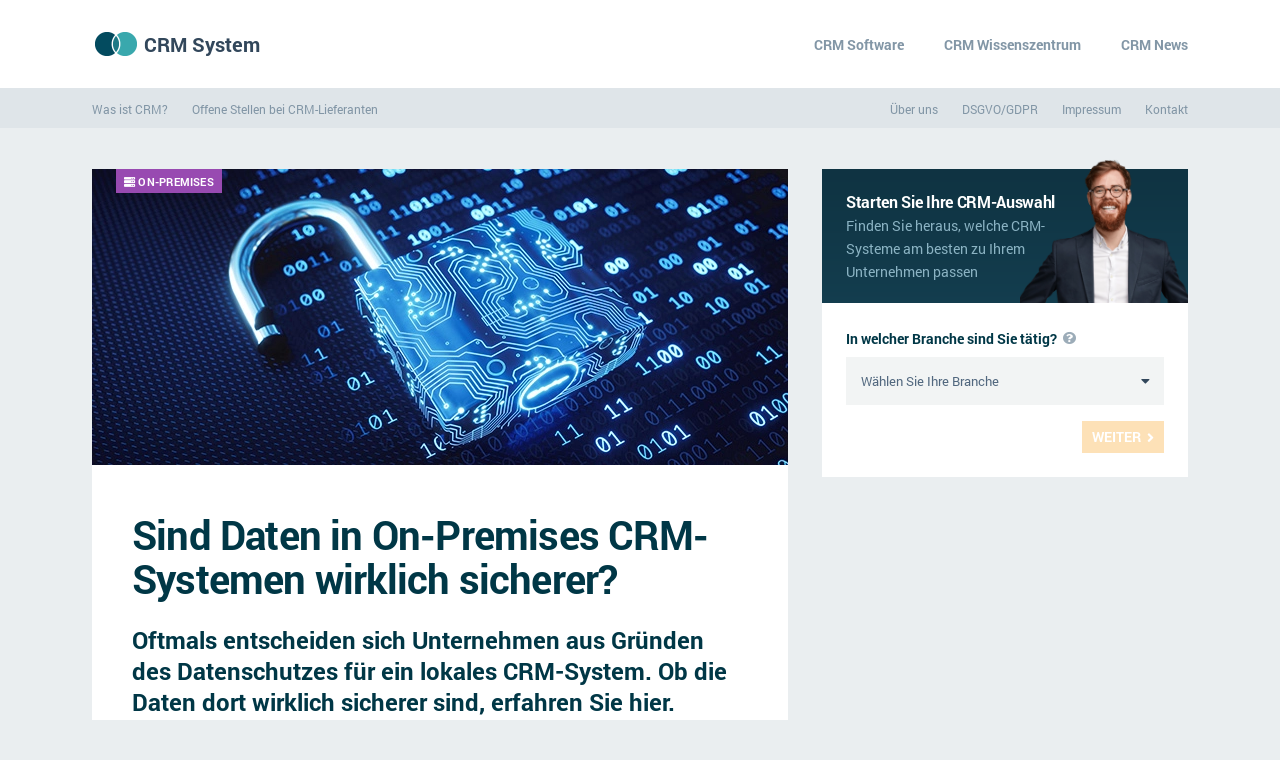

--- FILE ---
content_type: text/html; charset=UTF-8
request_url: https://www.crmsystem.de/blog/datenschutz-eines-lokalen-crm
body_size: 16118
content:
<!DOCTYPE html>
<html lang="de">
<head>
    <meta http-equiv="X-UA-Compatible" content="IE=edge">
    <meta charset="utf-8">
    <meta name="viewport" content="width=device-width, initial-scale=1">

    
        <title>Sind Daten in On-Premises CRM-Systemen wirklich sicherer? - CRM System.de</title>
    	<meta name="description" content="Oftmals entscheiden sich Unternehmen aus Gründen des Datenschutzes für ein lokales CRM-System. Ob die Daten dort wirklich sicherer sind, erfahren Sie hier.">
    <meta name="keywords" content="CRM, CRM-System, Datenschutz">
    <meta name="robots" content="all">
	
	<meta property="og:url"                	content="https://www.crmsystem.de/blog/datenschutz-eines-lokalen-crm" />
    <meta property="og:title"              	content="CRM System.de - Sind Daten in On-Premises CRM-Systemen wirklich sicherer?" />
    <meta property="og:description"        	content="Oftmals entscheiden sich Unternehmen aus Gründen des Datenschutzes für ein lokales CRM-System. Ob die Daten dort wirklich sicherer sind, erfahren Sie hier." />
	    <meta property="og:type"               	content="article" />
    <meta property="og:image"               content="https://cdn.softwaresystemen.nl/nodes/datenschutz-eines-lokalen-crm.jpg" />
	   	<link href="https://www.crmsystem.de/blog/datenschutz-eines-lokalen-crm" rel="canonical" />

    <!-- primairy style -->
    <!-- <link href="https://cdn.softwaresystemen.nl/files/css/styleA.css" rel="stylesheet"> -->
    <style type="text/css">@font-face{font-family:Roboto;font-style:normal;font-weight:400;font-display:swap;src:url(https://cdn.softwaresystemen.nl/fonts/roboto-regular.woff2) format('woff2');unicode-range:U+0000-00FF,U+0131,U+0152-0153,U+02BB-02BC,U+02C6,U+02DA,U+02DC,U+2000-206F,U+2074,U+20AC,U+2122,U+2191,U+2193,U+2212,U+2215,U+FEFF,U+FFFD} @font-face{font-family:Roboto;font-style:italic;font-weight:400;font-display:swap;src:url(https://cdn.softwaresystemen.nl/fonts/roboto-italic.woff2) format('woff2');unicode-range:U+0000-00FF,U+0131,U+0152-0153,U+02BB-02BC,U+02C6,U+02DA,U+02DC,U+2000-206F,U+2074,U+20AC,U+2122,U+2191,U+2193,U+2212,U+2215,U+FEFF,U+FFFD} @font-face{font-family:Roboto;font-style:normal;font-weight:700;font-display:swap;src:url(https://cdn.softwaresystemen.nl/fonts/roboto-bold.woff2) format('woff2');unicode-range:U+0000-00FF,U+0131,U+0152-0153,U+02BB-02BC,U+02C6,U+02DA,U+02DC,U+2000-206F,U+2074,U+20AC,U+2122,U+2191,U+2193,U+2212,U+2215,U+FEFF,U+FFFD} @font-face{font-family:Roboto;font-style:italic;font-weight:700;font-display:swap;src:url(https://cdn.softwaresystemen.nl/fonts/roboto-bolditalic.woff2) format('woff2');unicode-range:U+0000-00FF,U+0131,U+0152-0153,U+02BB-02BC,U+02C6,U+02DA,U+02DC,U+2000-206F,U+2074,U+20AC,U+2122,U+2191,U+2193,U+2212,U+2215,U+FEFF,U+FFFD} @font-face{font-style:normal;font-weight:400;font-display:fallback;src:url(https://cdn.softwaresystemen.nl/fonts/fa-brands-400.eot);src:url(https://cdn.softwaresystemen.nl/fonts/fa-brands-400.eot?#iefix) format("embedded-opentype"),url(https://cdn.softwaresystemen.nl/fonts/fa-brands-400.woff2) format("woff2"),url(https://cdn.softwaresystemen.nl/fonts/fa-brands-400.woff) format("woff"),url(https://cdn.softwaresystemen.nl/fonts/fa-brands-400.ttf) format("truetype"),url(https://cdn.softwaresystemen.nl/fonts/fa-brands-400.svg#fontawesome) format("svg")} .fab{font-family:"Font Awesome 5 Brands";font-weight:400} @font-face{font-family:"Font Awesome 5 Pro";font-style:normal;font-weight:400;font-display:fallback;src:url(https://cdn.softwaresystemen.nl/fonts/fa-regular-400.eot);src:url(https://cdn.softwaresystemen.nl/fonts/fa-regular-400.eot?#iefix) format("embedded-opentype"),url(https://cdn.softwaresystemen.nl/fonts/fa-regular-400.woff2) format("woff2"),url(https://cdn.softwaresystemen.nl/fonts/fa-regular-400.woff) format("woff"),url(https://cdn.softwaresystemen.nl/fonts/fa-regular-400.ttf) format("truetype"),url(https://cdn.softwaresystemen.nl/fonts/fa-regular-400.svg#fontawesome) format("svg")} .fa,.fas{font-family:"Font Awesome 5 Pro";font-weight:900} @font-face{font-family:"Font Awesome 5 Pro";font-style:normal;font-weight:900;font-display:fallback;src:url(https://cdn.softwaresystemen.nl/fonts/fa-solid-900.eot);src:url(https://cdn.softwaresystemen.nl/fonts/fa-solid-900.eot?#iefix) format("embedded-opentype"),url(https://cdn.softwaresystemen.nl/fonts/fa-solid-900.woff2) format("woff2"),url(https://cdn.softwaresystemen.nl/fonts/fa-solid-900.woff) format("woff"),url(https://cdn.softwaresystemen.nl/fonts/fa-solid-900.ttf) format("truetype"),url(https://cdn.softwaresystemen.nl/fonts/fa-solid-900.svg#fontawesome) format("svg")} .fa,.fas{font-family:"Font Awesome 5 Pro";font-weight:900} .fal{font-family:'Font Awesome 5 Pro';font-weight:300} .far{font-family:'Font Awesome 5 Pro';font-weight:400} .fa,.fas{font-family:'Font Awesome 5 Pro';font-weight:900} .fa,.fab,.fad,.fal,.far,.fas{-moz-osx-font-smoothing:grayscale;-webkit-font-smoothing:antialiased;display:inline-block;font-style:normal;font-variant:normal;text-rendering:auto;line-height:1} *{font-family:Roboto,Arial,sans-serif;box-sizing:border-box} ::after,::before{box-sizing:border-box} html{height:100%} body,html{position:relative;color:#587086;margin:0;padding:0;font-size:14px;line-height:1.7} body{overflow-x:hidden;overflow-y:scroll;min-height:100%;visibility:visible!important;background:#ecf0f0} a{text-decoration:none;color:#00829b;cursor:pointer} table,td,th,tr{margin:0;padding:0;border-collapse:collapse;border-spacing:0;text-align:left;vertical-align:top;font-weight:400} p{margin:16px 0} h1,h2,h3,h4,h5,h6{color:#32475b;margin:0} h1{font-size:48px;line-height:64px} h2{font-size:32px;line-height:48px} h3{font-size:24px;line-height:32px} li,ol,ul{margin:0;padding:0;list-style:none} article,aside,header,main,section{display:block} main{visibility:hidden;padding-top:1px!important;display:none} article{width:1176px;width:1288px;padding:0 24px;margin:auto} .scripts{height:0;width:0;overflow:hidden;display:none} .clear,.clear-both{clear:both} .t{display:table;height:100%;width:100%} .tc{display:table-cell;vertical-align:middle} nav{background:#fff} nav h2{font-size:40px;line-height:1.2;margin-bottom:12px} nav ul.list{display:flex} nav input[type=checkbox],nav input[type=radio]{display:none} nav p{margin-top:0} nav>article{height:88px;display:flex;justify-content:space-between;align-items:center} nav .logo{color:#32475b;font-size:20px;font-weight:700;display:flex;align-items:center;white-space:nowrap} nav .logo img{margin-right:4px} nav .main.list{align-items:stretch} nav .main.list>li{display:flex;align-items:stretch} nav .main.list>li>a{color:#8296a6;font-weight:700;display:flex;align-items:center;z-index:888;white-space:nowrap;background-color:transparant;transition:background-color .4s .1s} nav .nav-toggle{color:#00829b;font-weight:700;text-transform:uppercase;display:none} nav .nav-toggle::after{content:'\f107';font-family:'Font Awesome 5 Pro';line-height:1;margin-left:4px;font-weight:400;transition:transform .1s} nav .main.list .sectors{display:grid;grid-template-columns:repeat(2,1fr);grid-gap:16px;position:relative;left:-3px;width:100%;max-width:630px} nav .main.list .sectors a{font-size:16px;font-weight:700;white-space:nowrap} nav .main.list .sectors .far{width:41px;text-align:center;font-size:20px;position:relative;top:1px} nav .main.list .steps{margin:0;width:100%;max-width:630px;list-style:none;counter-reset:steps;display:grid;grid-template-columns:1fr 1fr;grid-template-rows:repeat(8,1fr);grid-auto-flow:column;grid-gap:24px} nav .main.list .steps-title{max-width:480px} nav .main.list .steps li{cursor:pointer;white-space:nowrap;overflow:hidden;text-overflow:ellipsis;list-style:none;padding:0;margin:0;text-indent:0} nav .main.list .steps li::before{display:none} nav .main.list .steps li a{font-size:16px;font-weight:700;counter-increment:steps;position:relative;padding:8px 0 8px 32px} nav .main.list .steps li a::before{content:counter(steps) ")";position:absolute;left:0;text-align:right;width:24px;font-weight:400;color:#7fb4c2} nav .bottom ul>li>a{color:#8296a6} @media  screen and (min-width:901px){ nav{margin-bottom:40px} nav .main.list .expand{display:none} nav .main.list>li{height:48px} nav .main.list>li:last-child{margin-right:-20px} nav .main.list>li>a{padding:0 20px;transition:color .15s} nav .main.list>li.sub>a{position:relative} nav .main.list>li.sub>a::before{content:'';position:absolute;top:-20px;left:0;width:100%;height:0%;background-color:transparent;z-index:-1;transition:height 0s .2s,background-color .2s 0s} nav .main.list>li.sub:hover>a::before{height:88px;transition:height .1s 0s linear,background-color 0s 0s;background-color:#fff} nav .main.list.hover>li>a{color:#fff} nav .main.list.hover>li:hover>a{color:#8296a6} nav .main.list>li.sub>a::after{content:'\f107';font-family:'Font Awesome 5 Pro';position:relative;top:1px;margin-left:4px;font-weight:400} nav .main.list .submenu{position:absolute;z-index:887;top:88px;left:0;width:100%;max-height:0%;overflow-y:hidden;transition:max-height .2s 0s} nav .main.list .submenu.col-2 article{display:grid;grid-template-columns:38% 62%;grid-column-gap:40px;justify-items:end} nav .main.list .submenu.col-2 .text p{font-size:16px} nav .main.list .submenu .wrap{background:#fff;position:relative;z-index:888;padding:64px 0} nav .main.list .submenu::before{content:'';width:100%;height:0%;position:fixed;z-index:887;top:0;left:0;background:#273847;opacity:0;pointer-events:none;transition:opacity .2s 0s,height 0s 2s} nav .main.list>li.sub:hover>a{position:relative} nav .main.list>li.sub:hover .submenu{max-height:100%;transition:max-height .4s .1s} nav .main.list>li.sub:hover .submenu::before{height:100%;opacity:.6;transition:opacity .2s 0s,height 0s 0s} nav .bottom{background:#dfe5e9;position:absolute;top:88px;left:0;width:100%} nav .bottom>article{height:40px;display:flex;justify-content:space-between;align-items:center} nav .bottom ul>li+li{margin-left:24px} nav .bottom ul>li>a{font-size:12px} } footer{background:#32475b;color:#fff;padding:56px 0;position:absolute;bottom:0;width:100%;z-index:3} footer article{position:relative} footer .lists{text-align:center;line-height:2} footer .lists li{display:inline-block} footer .lists .one li{margin-left:22px} footer .lists .one{margin-left:-22px} footer .lists .two li{margin-left:18px} footer .lists .two{margin-left:-18px} footer .one{margin-bottom:10px} footer .one a{font-size:16px;color:#fff;font-weight:700} footer .two a{color:#adc3d4;font-weight:700} footer img{width:48px;height:30px;margin-top:24px} .aanvraag-page.lightbox{display:none} .cookie{background:#fff;padding:12px 16px;bottom:24px;left:24px;position:fixed;z-index:9;border-radius:4px;box-shadow:0 4px 8px rgba(50,70,91,.3);opacity:1;transition:bottom .2s,opacity .2s} .cookie a{display:block;font-weight:700} .cookie a::before{content:'\f054';font-family:'Font Awesome 5 Pro';font-size:10px;position:relative;top:-1px;margin:0 2px 0 0} .cookie .close{position:absolute;top:-10px;left:-10px;width:24px;height:24px;line-height:24px;text-align:center;background:#000;border-radius:50%;box-shadow:0 0 0 2px #fff} .cookie .close::before{content:'\f00d';color:#fff;font-family:'Font Awesome 5 Pro'} .cookie.hide{bottom:-24px;opacity:0} @media  screen and (max-width:1336px){ article{width:1176px;padding:0 40px} } @media  screen and (max-width:900px){ input[name=nav-toggle]{display:block!important;margin:0!important;padding:0!important;visibility:hidden;position:absolute!important} nav .nav-toggle{display:flex;align-items:center;padding:0 16px;margin-right:-16px} nav .pages{position:absolute;display:grid;grid-template-rows:1fr 1fr;grid-template-columns:100%;background:#ecf0f0;overflow-y:scroll;overflow-x:hidden;z-index:999;top:88px;left:0;height:0;width:100%;transition:height .2s} nav .main.list{display:flex;flex-direction:column;padding:0 40px} nav .main.list>li{display:block;position:relative} nav .main.list>li+li{border-top:#e3e9e9 2px solid} nav .main.list>li>a{font-size:20px;line-height:24px;color:#32475b;padding:22px 0;display:inline-block} nav .main.list .expand{position:absolute;top:18px;right:0;text-align:center;width:36px;height:36px;padding-top:4px;transition:transform .05s} nav .main.list .expand::after{content:'\f107';font-size:26px;line-height:1;font-family:'Font Awesome 5 Pro';position:relative} nav .main.list .submenu{width:100%;max-height:0;overflow:hidden;transition:max-height .2s} nav .main.list .submenu .wrap{padding:24px;background-color:transparent;transition:background-color .2s} nav .main.list .submenu article{padding:0} nav .main.list .submenu h2{font-size:14px} nav .main.list .submenu.col-2 .text p{display:none} nav .main.list .steps{grid-gap:0;max-width:440px} nav .main.list .steps li a{font-size:14px;padding-left:21px;line-height:32px} nav .main.list .steps li a::before{text-align:left;width:24px;font-size:12px;font-weight:400;line-height:32px;color:#8bbcc1} nav .main.list .sectors{grid-gap:0;max-width:440px;margin-left:-2px} nav .main.list .sectors li a{font-size:14px;line-height:32px} nav .main.list .sectors .far{width:30px;font-size:16px} input[name=nav-toggle]:checked{position:static!important;height:88px} input[name=nav-toggle]:checked+nav{position:fixed;top:0;left:0;z-index:999;width:100%;height:100%} input[name=nav-toggle]:checked+nav .pages{height:calc(100% - 88px)} input[name=nav-toggle]:checked+nav .nav-toggle::after{transform:scaleY(-1)} input[name=nav-toggle]:checked+nav .bottom{opacity:1;transition:opacity .4s .2s} input[name=submenu]:checked+.expand{transform:scaleY(-1)} input[name=submenu]:checked+.expand+.submenu{max-height:100%;opacity:1} input[name=submenu]:checked+.expand+.submenu .wrap{background-color:#fff} nav .bottom{margin:24px 0;display:flex;align-items:flex-end;opacity:0;transition:opacity .2s 0s} nav .bottom article{margin:0} nav .bottom ul.list{display:block} nav .bottom ul.list+ul.list,nav .bottom ul.list>li+li{margin-top:12px} } @media  screen and (max-width:800px){ article{padding:0 24px} nav .main.list{padding:0 24px} } @media  screen and (max-width:500px){ nav .main.list{padding:0 24px} nav .main.list .steps{display:block} nav .main.list .sectors{display:block} } .hb{animation:hb-start 1s;-moz-animation:hb-start 1s;-ms-animation:hb-start 1s;-o-animation:hb-start 1s;-webkit-animation:hb-start 1s} @keyframes  hb-start{ from{opacity:0} to{opacity:1} } .hb.close span{animation:hb-span-close .2s forwards;-moz-animation:hb-span-close .2s forwards;-o-animation:hb-span-close .2s forwards;-webkit-animation:hb-span-close .2s forwards} @keyframes  hb-span-close{ from{opacity:1} to{opacity:0} } .hb.close i:first-of-type{animation:hb-i-close-first .2s forwards;-moz-animation:hb-i-close-first .2s forwards;-ms-animation:hb-i-close-first .2s forwards;-o-animation:hb-i-close-first .2s forwards;-webkit-animation:hb-i-close-first .2s forwards} @keyframes  hb-i-close-first{ from{transform:rotate(0)} to{transform:rotate(45deg)} } .hb.close i:last-of-type{animation:hb-i-close-last .2s forwards;-moz-animation:hb-i-close-last .2s forwards;-ms-animation:hb-i-close-last .2s forwards;-o-animation:hb-i-close-last .2s forwards;-webkit-animation:hb-i-close-last .2s forwards} @keyframes  hb-i-close-last{ from{transform:rotate(0)} to{transform:rotate(-45deg)} } .hb.open span{animation:hb-span-open .2s forwards;-moz-animation:hb-span-open .2s forwards;-o-animation:hb-span-open .2s forwards;-webkit-animation:hb-span-open .2s forwards} @keyframes  hb-span-open{ from{opacity:0} to{opacity:1} } .hb.open i:first-of-type{animation:hb-i-open-first .2s forwards;-moz-animation:hb-i-open-first .2s forwards;-ms-animation:hb-i-open-first .2s forwards;-o-animation:hb-i-open-first .2s forwards;-webkit-animation:hb-i-open-first .2s forwards} @keyframes  hb-i-open-first{ from{transform:rotate(45deg)} to{transform:rotate(0)} } .hb.open i:last-of-type{animation:hb-i-open-last .2s forwards;-moz-animation:hb-i-open-last .2s forwards;-ms-animation:hb-i-open-last .2s forwards;-o-animation:hb-i-open-last .2s forwards;-webkit-animation:hb-i-open-last .2s forwards} @keyframes  hb-i-open-last{ from{transform:rotate(-45deg)} to{transform:rotate(0)} }</style>

    <link rel="icon" sizes="192x192" type="image/png" href="https://cdn.softwaresystemen.nl/nodes/icons/crm/icon-192x192.png" />
    <link rel="icon" sizes="96x96" type="image/png" href="https://cdn.softwaresystemen.nl/nodes/icons/crm/icon-96x96.png" />
    <link rel="icon" sizes="48x48" type="image/png" href="https://cdn.softwaresystemen.nl/nodes/icons/crm/icon-48x48.png" />
    <link rel="icon" sizes="32x32" type="image/png" href="https://cdn.softwaresystemen.nl/nodes/icons/crm/icon-32x32.png" />
    <link rel="icon" sizes="24x24" type="image/png" href="https://cdn.softwaresystemen.nl/nodes/icons/crm/icon-24x24.png" />
    <link rel="icon" sizes="16x16" type="image/png" href="https://cdn.softwaresystemen.nl/nodes/icons/crm/icon-16x16.png" />
    
    <link rel="apple-touch-icon" sizes="192x192" type="image/png" href="https://cdn.softwaresystemen.nl/nodes/icons/crm/apple-icon.png">
    <link rel="apple-touch-icon" sizes="192x192" type="image/png" href="https://cdn.softwaresystemen.nl/nodes/icons/crm/apple-touch-icon-precomposed.png">
    <link rel="apple-touch-icon" sizes="57x57" type="image/png" href="https://cdn.softwaresystemen.nl/nodes/icons/crm/apple-touch-icon-57x57.png">
    <link rel="apple-touch-icon" sizes="60x60" type="image/png" href="https://cdn.softwaresystemen.nl/nodes/icons/crm/apple-touch-icon-60x60.png">
    <link rel="apple-touch-icon" sizes="72x72" type="image/png" href="https://cdn.softwaresystemen.nl/nodes/icons/crm/apple-touch-icon-72x72.png">
    <link rel="apple-touch-icon" sizes="76x76" type="image/png" href="https://cdn.softwaresystemen.nl/nodes/icons/crm/apple-touch-icon-76x76.png">
    <link rel="apple-touch-icon" sizes="114x114" type="image/png" href="https://cdn.softwaresystemen.nl/nodes/icons/crm/apple-touch-icon-114x114.png">
    <link rel="apple-touch-icon" sizes="120x120" type="image/png" href="https://cdn.softwaresystemen.nl/nodes/icons/crm/apple-touch-icon-120x120.png">
    <link rel="apple-touch-icon" sizes="144x144" type="image/png" href="https://cdn.softwaresystemen.nl/nodes/icons/crm/apple-touch-icon-144x144.png">
    <link rel="apple-touch-icon" sizes="152x152" type="image/png" href="https://cdn.softwaresystemen.nl/nodes/icons/crm/apple-touch-icon-152x152.png">
    <link rel="apple-touch-icon" sizes="180x180" type="image/png" href="https://cdn.softwaresystemen.nl/nodes/icons/crm/apple-touch-icon-180x180.png">


    <!-- remarketing -->
    <!-- Global site tag (gtag.js) - Google Ads: 967627043 --> <script async src="https://www.googletagmanager.com/gtag/js?id=AW-967627043"></script> <script> window.dataLayer = window.dataLayer || []; function gtag(){dataLayer.push(arguments);} gtag('js', new Date()); gtag('config', 'AW-967627043'); </script> 
    
</head>

<body style="visibility:hidden;" class="  ">

			
<input type="checkbox" name="nav-toggle" id="nav-toggle" style="display:none;">
<nav>
    <article>

        <a href="https://www.crmsystem.de" class="logo s">
            <img src="https://cdn.softwaresystemen.nl/nodes/icons/crm/logo.png" alt="CRM System logo" width="48px" height="30px">
            CRM System
        </a>

        <div class="pages">
            <ul class="main list">
                <li class="nosub">
                    <a href="/crm-software">CRM Software</a>
                </li>
                <li class="nosub">
                    <a href="https://www.crmsystem.de/blog">CRM Wissenszentrum</a>
                </li>
				<li class="nosub">
                    <a href="https://www.crmsystem.de/news">CRM News</a>
                </li>
            </ul>

            <div class="bottom">
                <article>
                    <ul class="list">
                        <li><a href="https://www.crmsystem.de/was-ist-crm">Was ist CRM?</a></li>
                        <li><a href="https://www.crmsystem.de/offene-stellen-bei-crm-lieferanten">Offene Stellen bei CRM-Lieferanten</a></li>
                    </ul>

                    <ul class="list">
                        <li><a href="https://www.crmsystem.de/uber-uns">Über uns</a></li>
                        <li><a href="https://www.crmsystem.de/gdpr">DSGVO/GDPR</a></li>
                        <li><a href="https://www.crmsystem.de/impressum">Impressum</a></li>
                        <li><a href="https://www.crmsystem.de/kontakt">Kontakt</a></li>
                    </ul>
                </article>
            </div>
        </div>

        <label class="nav-toggle s" for="nav-toggle">Menu</label>

    </article>
</nav>

<script>
    var navLastChecked = null;
    var navRadios = document.getElementsByName('submenu');
    for(i = 0; i < navRadios.length; i++) {
        navRadios[i].onclick = function(e) {
            if ( navLastChecked == e.target ){
                navLastChecked = null;
                e.target.checked = false;
            }else{
                navLastChecked = e.target;
            }
        }
    }

    var navMainMenu = document.querySelector('nav .main.list');
    var navMainMenuLI = document.querySelectorAll('nav .main.list li.sub');
    navMainMenuLI.forEach((li) => {
        li.addEventListener('mouseover', () => {
            navMainMenu.classList.add('hover');
        });
        li.addEventListener('mouseout', () => {
            navMainMenu.classList.remove('hover');
        });
    });

</script>

<main>



	
<!-- BLOG SHOW -->	
	
<section class="news-page-show ">

	
    <article> 
        <div class="left">
			
			<div class="news-item">
				
								
					<div class="label theme"><i class="fas fa-server"></i> on-premises</div>
 					
					<div class="image-wrap">
						<div class="image" style="background-image:url('https://cdn.softwaresystemen.nl/nodes/datenschutz-eines-lokalen-crm.webp');" data-webp="jpg">
															<img src="https://cdn.softwaresystemen.nl/nodes/datenschutz-eines-lokalen-crm.jpg" style="width: 100%;" alt="datenschutz-eines-lokalen-crm">
													</div>
					</div>

								
				<div class="info">
					<div class="wrap">	

						<div class="content">
							<h1>Sind Daten in On-Premises CRM-Systemen wirklich sicherer?</h1>
							<h2>Oftmals entscheiden sich Unternehmen aus Gründen des Datenschutzes für ein lokales CRM-System. Ob die Daten dort wirklich sicherer sind, erfahren Sie hier.</h2>		
							
							<p>CRM-Systeme arbeiten mit besonders sensiblen Daten, dessen Schutz nicht erst im Zuge der neuen Datenschutz-Grundverordnung (DSGVO) besonderes Augenmerk bedarf. Doch oftmals ist die Verunsicherung gro&szlig; und Unternehmen wissen nicht, wie sein einen umfassenden Datenschutz, der den Gesetzen und auch den eigenen Anspr&uuml;chen entspricht, realisieren k&ouml;nnen.</p>

<h3>Datenschutz auf mehreren Ebenen</h3>

<p>Gerade bei lokalen CRM-L&ouml;sungen stellt sich die Frage des Datenschutzes nochmals im besonderen Ma&szlig;e. Denn hier muss der Datenschutz auf allen Ebenen vom jeweiligen Unternehmen selbst vorgenommen werden. Das bedeutet, dass neben den Sicherheitsvorkehrungen technischer Natur, auch die physische Sicherheit der Daten gew&auml;hrleistet wird.</p>

<h3>Zentrale Bedeutung bei On-Premise CRM</h3>

<p>Was genau das bedeutet, wie Unternehmen diese Ma&szlig;nahmen umsetzen und welche Methoden hier genau zum Tragen kommen, wollen wir an dieser Stelle einmal etwas genau durchleuchten. Nicht jedoch ohne vorher eine kleine Einordnung der allgemeinen Begrifflichkeiten vorzunehmen. Diese soll uns dabei helfen festzustellen, warum der Datenschutz gerade in diesem Kontext ein so wichtiges Thema ist.</p>

<h2>Inhaltsverzeichnis</h2>

<ul>
	<li><a href="#Was ist ein CRM-System? – Eine Definition">Was ist ein CRM-System? &ndash; Eine Definition</a></li>
	<li><a href="#Was bedeutet On-Premise? – Eine Definition">Was bedeutet On-Premise? &ndash; Eine Definition</a></li>
	<li><a href="#Datenschutz bei On-Premise-CRM-Systemen">Datenschutz bei On-Premise-CRM-Systemen</a></li>
	<li><a href="#Datenschutz durch das CRM-System">Datenschutz durch das CRM-System</a></li>
	<li><a href="#Nutzer entscheidend beim Datenschutz">Nutzer entscheidend beim Datenschutz</a></li>
	<li><a href="#Fazit: Datenschutz auf mehreren Ebenen begreifen">Fazit: Datenschutz auf mehreren Ebenen begreifen</a></li>
</ul>

<h2 id="Was ist ein CRM-System? – Eine Definition">Was ist ein CRM-System? &ndash; Eine Definition</h2>

<p>CRM steht f&uuml;r Customer-Relationship-Management und meint in diesem Zusammenhang die Verwaltung, die Organisation und die Pflege der Beziehungen zu den eigenen Kunden. Diese Aufgabe ist in so gut wie allen Unternehmen zentraler Bestandteil des Schaffens und hat zum Ziel eine langfriste Kundenbindung durch bestm&ouml;gliche Kundenzufriedenheit zu erreichen.</p>

<h3>CRM-Systeme helfen an vielen Stellen</h3>

<p>Da die meisten Unternehmen heutzutage ihre eigenen Kunden nicht mehr zwangsl&auml;ufig pers&ouml;nlich kennen und die Zahl dieser stetig w&auml;chst, kommen spezielle Softwaresysteme zum Einsatz. CRM-Systeme sind eben solche Anwendungen, die Unternehmen bei eben jener Aufgabe unterst&uuml;tzen. In entsprechenden Kundenakten werden alle Informationen zu den Kunden auf einer zentralen Datenbank gespeichert.</p>

<h3>Alle Daten an einem zentralen Ort</h3>

<p>So sind alle Daten an einem zentralen Ort und einsichtbar f&uuml;r alle Beteiligten. So kann beispielsweise der Kundenservice bei Anfragen direkt auf offene Angebote oder Rechnungen etc. zugreifen. Auf diese Weise k&ouml;nnen die Mitarbeiter deutlich besser auf diese Anfragen reagieren und den Kunden schneller helfen.</p>

<h3>Analyse der Kundendaten bringt neue Erkenntnisse</h3>

<p>Doch das ist nur ein kleiner Teil dessen was CRM-Systeme in Unternehmen leisten. Durch die Auswertung aller Kundendaten, lassen sich neue Erkenntnisse gewinnen, die dabei helfen, die Bed&uuml;rfnisse der Kunden besser zu verstehen. So profitieren vor allem das Marketing oder auch der Verkauf durch diese M&ouml;glichkeiten der Analyse.</p>

<p>Beispielweise lassen sich spezielle Kundengruppen zusammenfassen und Werbung dadurch individueller gestalten. Auch k&ouml;nnen Angebote deutlich individueller unterbreitet werden, was letztlich zu einer Steigerung des Umsatzes und der Kundenzufriedenheit gleicherma&szlig;en f&uuml;hrt.</p>

<h3>Viele Systeme &auml;hnlich aufgebaut</h3>

<p>Am Markt finden sich diverse verschiedene Anbieter mit verschiedenen CRM-L&ouml;sungen, die allesamt das Kundenbeziehungsmanagement in den Fokus r&uuml;cken und verbessern wollen. Aufgebaut sind diese zu Meist in verschiedenen Modulen mit verschiedenen Funktionen. In den meisten CRM-Systemen finden sich zum Beispiel diese Module wieder:</p>

<ul>
	<li>Call Center</li>
	<li>Kontaktverwaltung</li>
	<li>Kundendienst</li>
	<li>Marketing</li>
	<li>Berichte</li>
	<li>Vertrieb</li>
	<li>Projektmanagement</li>
</ul>

<h3>Module unterst&uuml;tzen Unternehmensbereiche</h3>

<p>Die Module denken allesamt einen bestimmten Bereich ab und beinhalten diverse Funktionen, die dabei unterst&uuml;tzen. So wird das Marketing beispielweise durch diverse Marketing-Automationen unterst&uuml;tzt und der Vertrieb mit zahlreichen Kennzahlen, die die Chancen eines jeweiligen Leads auswerten etc. Die M&ouml;glichkeiten sind vielf&auml;ltig und werden stetig ausgebaut.</p>

<h3>Verschiedene Wege zum CRM-System</h3>

<p>Grunds&auml;tzlich gibt es verschiedene M&ouml;glichkeiten ein CRM-System zu betreiben. Entweder man entscheidet sich f&uuml;r eine lokale L&ouml;sung oder eine in der Cloud. Auch gibt es die M&ouml;glichkeit das System auf einem gemieteten Server oder teils lokal, teils in der Cloud zu betreiben. An dieser Stelle interessiert uns vor allem ersteres.</p>

<h2 id="Was bedeutet On-Premise? – Eine Definition">Was bedeutet On-Premise? &ndash; Eine Definition</h2>

<p>On-Premise bedeutet frei &uuml;bersetzt soviel wie &bdquo;in den eigenen R&auml;umlichkeiten&ldquo; oder &bdquo;vor Ort&ldquo;. Im Zusammenhang mit CRM-Systemen wird hier ein Lizenz- und Nutzungsmodell f&uuml;r Softwareprogramme beschrieben, bei dem das jeweilige System auf den eigenen lokalen Servern betrieben wird. Erst im Zuge der Cloudmodelle kam auch der Begriff On-Premise auf. Zuvor war dies das g&auml;ngige Lizenzmodell.</p>

<h3>Anpassungen einfacher m&ouml;glich</h3>

<p>Ein Unternehmen erwirbt ein CRM-System und installiert dieses auf den eigenen Servern. Das CRM-System geh&ouml;rt dann dem Unternehmen und dieses kann Anpassungen nach eigenen Vorstellungen vornehmen. Das ist auch oft der entscheidende Vorteil dieses Modells. Oftmals m&uuml;ssen Unternehmen spezifische Anpassungen vornehmen, die bei einem System in der Cloud nicht umzusetzen sind.</p>

<h2 id="Datenschutz bei On-Premise-CRM-Systemen">Datenschutz bei On-Premise-CRM-Systemen</h2>

<p>In einem CRM-System wird eine ganze Reihe personenbezogener und sensibler Daten verarbeitet. Damit diese ausreichend gesch&uuml;tzt sind, kommen gleiche eine ganze Reihe vielschichtiger Schutzma&szlig;nahmen zum Tragen. Grunds&auml;tzlich muss dabei zwischen technischen Ma&szlig;nahmen zum Schutz der Daten und analogen Ma&szlig;nahmen unterschieden werden.</p>

<h3>Technische Ma&szlig;nahmen zum Schutz</h3>

<p>Bei technischen Ma&szlig;nahmen geht es vor allem um den Schutz der Daten vor Angriffen von Hackern, Schadsoftware und Viren, sowie vor versehentlichem L&ouml;schen oder Ver&auml;ndern der Daten durch Mitarbeiter. Hierf&uuml;r finden sich diverse Tools, Antivirenprogramme, Firewalls etc., aber auch Passw&ouml;rterschutzprogramme und Authentifizierungsma&szlig;nahmen im CRM-System wieder.</p>

<h3>Mitarbeiter schulen</h3>

<p>Allzu h&auml;ufig machen es jedoch die eigenen Mitarbeiter Hackern leicht Zugriff auf die Daten zu erhalten. Entweder durch zu leichte Passw&ouml;rter oder auch durch Fishing-Mails etc. An dieser Stelle helfen auch die ausgereiftesten Methoden nicht viel. Hier helfen nur Schulungen und stetige Erinnerungen an Ma&szlig;nahmen wie Passwort&auml;nderungen in regelm&auml;&szlig;igen Abst&auml;nden usw.</p>

<h3>Physischer Schutz der Server</h3>

<p>Doch gilt es auch die Server gegen physische Sch&auml;den zu sch&uuml;tzen. Man bedenke, was ein Feuer oder ein Wasserschaden f&uuml;r Folgen f&uuml;r das Unternehmen haben k&ouml;nnte, wenn dabei zus&auml;tzlich alle Daten verloren gehen. So m&uuml;ssen immer wieder Backups erstellt und r&auml;umlich getrennt vom Server aufbewahrt werden.</p>

<h3>Zugang zum Server einschr&auml;nken</h3>

<p>Ebenso gilt es den Serverraum vor unbefugten Dritten zu sichern. Dazu gilt es umfassende Schutzma&szlig;nahmen zu treffen. Vernachl&auml;ssigt man diese, kann es unter Umst&auml;nden doppelt teuer werden. Zum einen entsteht bei Verlust von Daten immer ein Imageschaden, der sich auch wirtschaftlich niederschlagen kann, zum anderen muss man sich auch dem Gesetzgeber verantworten.</p>

<h3>Kleine Unternehmen haben Schwierigkeiten</h3>

<p>Viele, gerade kleinere Unternehmen sind nicht immer in der Lage dazu diesen diversen Ma&szlig;nahmen zu entsprechen und greifen auf andere Lizenzmodelle zur&uuml;ck. Gr&ouml;&szlig;ere Unternehmen mit dem notwendigen Knowhow und der passenden IT-Infrastruktur hingegen, k&ouml;nnen die Vorteile eines On-Premise-CRM-Systems leichter nutzen.</p>

<h2 id="Datenschutz durch das CRM-System">Datenschutz durch das CRM-System</h2>

<p>Doch nicht nur das Unternehmen selbst muss diverse Ma&szlig;nahmen zum Schutz der Daten ergreifen, auch die CRM-Systeme an sich k&ouml;nnen in vielerlei Hinsicht bei der Einhaltung gesetzlicher Vorgaben und beim Schutz vor Verlusten etc. helfen. Dazu verf&uuml;gen diese meist &uuml;ber spezielle Funktionen, die beispielweise beim Passwortschutz zum Tragen kommen.</p>

<h3>DSGVO konform arbeiten</h3>

<p>Auch k&ouml;nnen die Systeme dazu beitragen, dass Daten nicht ohne weiteres gel&ouml;scht werden k&ouml;nnen und die Konsistenz dieser erh&ouml;ht wird. Denn auch das spiel datenschutzrechtlich eine relevante Rolle. Gerade im Zuge der neuen DSGVO wurde nochmals festgeschrieben, dass die Verarbeitung personenbezogener Daten bestimmten Prinzipien unterliege. Diese sind:</p>

<ul>
	<li>Das Prinzip,</li>
	<li>der Zweckbindung</li>
	<li>der Datenminimierung</li>
	<li>der Richtigkeit</li>
	<li>der Speicherbegrenzung</li>
	<li>und der Integrit&auml;t</li>
</ul>

<p>Viele dieser angesprochenen Funktionen helfen dem Anwender bereits dabei diesen Prinzipien zu entsprechen. So k&ouml;nnen mit bestimmten Profilmasken alle Informationen zu einem Kunden konsistent und korrekt gehalten werden. Auch kann eine automatische Funktion zur Speicherbegrenzung dabei helfen nach Ablauf bestimmter Fristen Daten wieder zu l&ouml;schen.</p>

<h2 id="Nutzer entscheidend beim Datenschutz">Nutzer entscheidend beim Datenschutz</h2>

<p>Wie bereits im Vorfeld erw&auml;hnt, nutzen die besten Schutzma&szlig;nahmen wenig, wenn die eigene Belegschaft das CRM-System nur unzureichend pflegt und nutzt. Das Team muss in besonderem Ma&szlig;e in die diversen Schutzma&szlig;nahmen einbezogen werden. Viele Automatismen helfen bei der Pflege der Daten, jedoch muss auch jeder Einzelne zu dessen Konsistenz beitragen.</p>

<h3>Konsistenz der Daten muss gew&auml;hrleistet werden</h3>

<p>Dazu ist es elementar zu verstehen, warum diese so wichtig ist. Verarbeitet man Daten der Kunden und wertet diese zur Erkenntnisgewinnung aus, m&uuml;ssen diese vollst&auml;ndig und richtig sein, damit auch die neuen Erkenntnisse diese Eigenschaften aufweisen. Sind beispielsweise Geburtsdaten falsch oder fehlen bei einer Vielzahl an Kunden, lassen sich Zielgruppen nach Alter nicht erstellen.</p>

<h3>Zugangsdaten besser sch&uuml;tzten</h3>

<p>So gehen wichtige Erkenntnisse verloren und werden sogar verf&auml;lscht. In diesem Fall kann das Marketing Zielgruppen nicht individuell ansprechen. Auch der Umgang mit den Zugangsdaten zum CRM-System muss hinsichtlich dessen Sensibilit&auml;t erlernt werden. Allzu leicht geraten Passw&ouml;rter an Dritte, wenn unachtsam mit Fishing-Mails o.&auml;. umgegangen wird.</p>

<h3>CRM-Systeme unterst&uuml;tzen, doch Anwender entscheidend</h3>

<p>Zwar unterst&uuml;tzen die CRM-Systeme bei der regelm&auml;&szlig;igen &Auml;nderung der Passw&ouml;rter oder auch beim Ausf&uuml;llen der Kontaktformulare, doch liegt es an den Mitarbeitern selbst, diese Ma&szlig;nahmen auch umzusetzen. Daher m&uuml;ssen diese im Vorfeld und auch w&auml;hrend der Nutzung immer wieder geschult werden. Hier helfen schon kleine regelm&auml;&szlig;ige Meetings in gewissen Abst&auml;nden.</p>

<h3>Rollenvergabe hilft bei Datenschutz</h3>

<p>Eine weitere Schutzma&szlig;nahme betrifft die Vergabe der Zugangsrechte in einem CRM-System. Zwar werden alle Daten zum besseren Informationsfluss an einem zentralen Ort gespeichert, jedoch ben&ouml;tigt nicht jeder Mitarbeiter Zugang zu allen Daten. Hier lassen sich Teams mit entsprechenden Rollen einf&uuml;hren. Diese erhalten dann entsprechend ihres Arbeitsbereiches Zugang und Bearbeitungsrechte f&uuml;r bestimmte Dateien.</p>

<h3>Schutz vor versehentlichem L&ouml;schen</h3>

<p>Andere Mitarbeiter erhalten dann beispielweise nur noch lesenden Zugriff und wieder andere &uuml;berhaupt keinen auf diese Daten. Das sorgt daf&uuml;r, dass nicht jeder die Daten versehentlich bearbeitet, verf&auml;lscht oder gar l&ouml;scht. So helfen die Vergaberechte nicht nur bei der Pflege der Daten, sondern helfen auch die Prinzipien der DSGVO zu erf&uuml;llen.</p>

<h2 id="Fazit: Datenschutz auf mehreren Ebenen begreifen">Fazit: Datenschutz auf mehreren Ebenen begreifen</h2>

<p>Datenschutz ist kein l&auml;stiges Randthema. Vielmehr geh&ouml;rt es das Zentrum der eigenen Bem&uuml;hungen, schon allein, weil man als Unternehmen auch selbst davon profitiert. Nicht nur, dass in einem sichereren und rechtskonformen Rahmen gearbeitet werden kann, sondern auch dass die Konsistenz der Daten auf diese Weise sichergestellt wird, veranlasst die Unternehmen zu vielen unterschiedlichen Ma&szlig;nahmen zum Datenschutz.</p>

<p>Man umgeht nicht nur Strafen seitens der Beh&ouml;rden, man bewahrt sich letztlich auch vor Image- und wirtschaftlichen Sch&auml;den, die durch einen Verlust der Daten entstehen w&uuml;rden. Bei On-Premise-L&ouml;sungen m&uuml;ssen die Datenschutzma&szlig;nahmen im besonderen Ma&szlig;e selbst eingerichtet und durchgef&uuml;hrt werden, weshalb sich Unternehmen an dieser Stelle besondere Gedanken machen m&uuml;ssen.</p>
						</div>
						
						<!--<p class="date">8 Juni 2020</p>-->
					
						<div class="sm-share">
							<div class="linkedin">
								<span class='st_linkedin_vcount' displayText='LinkedIn'>
									<div class="linkedin-button"></div>
								</span>
							</div>
							<div class="twitter">
								<span class='st_twitter_vcount' displayText='Tweet'>
									<div class="twitter-button"></div>
								</span>

							</div>
							<div class="facebook">
								<span class='st_facebook_vcount' displayText='Facebook'>
									<div class="facebook-button"></div>
								</span>
							</div>

							<div class="clear"></div>
						</div>

						
					</div>
				</div>
						
			</div>
		</div>
        
		<div class="right subpage"> 

			<div class="headerConsult side">
		        <article>  
		            <h1>Starten Sie Ihre CRM-Auswahl</h1>
		            <h2>Finden Sie heraus, welche CRM-Systeme am besten zu Ihrem Unternehmen passen</h2>

		            <div class="headerConsultTool" data-max="89">

    
    <form action="https://www.crmsystem.de/crm-software" method="post" autocomplete="off">                
        <div class="action">
            <div class="but prev disabled"><i class="fas fa-angle-left"></i>Zurück</div>
            <div class="but next disabled">Weiter<i class="fas fa-angle-right"></i></div>
        </div>
        <div class="wrap">

            <div class="q active" data-s="0" data-q="0">
                <h3>
                    In welcher Branche sind Sie tätig?
                    <div class="fas fa-question-circle popoverNew"><div class="content"><p><strong>Warum dies bei der CRM-Auswahl wichtig ist:</strong>CRM-Systeme werden im Allgemeinen nicht für bestimmte Branchen entwickelt. Trotzdem ist es wichtig, Ihre Branche bei der Suche nach der richtigen Software zu berücksichtigen. Lieferanten mit Erfahrung in Ihrer Branche werden Ihre Geschäftsprozesse schnell verstehen und die Implementierung reibungsloser gestalten.</p><div class="arrow"></div></div></div>
                </h3>
                <div class="answer">
                    
                                            

                    
                        <div class="select">
                            <select name="Sector">
                                <option selected="" disabled="">Wählen Sie Ihre Branche</option>
                                <option data-key="Sector,Productie"                                         data-sector-key="1"  data-value="269,607-591-594-601" value="Agrarisch">Landwirtschaft</option>
                                <option data-key="Sector,Project management,Financiën"                      data-sector-key="2"  data-value="270,629-715-631-633-634-635-636-640-641-642-648,677" value="Bouw">Bau</option>
                                <option data-key="Sector,Warehouse management,Supply chain management"      data-sector-key="3"  data-value="271,619-620-624-625-628,696-343-702" value="Detailhandel">Einzelhandel</option>
                                <option data-key="Sector,CRM,Project management"                            data-sector-key="4"  data-value="272,338,636-640-642-641-715" value="Dienstverlening">Services</option>
                                <option data-key="Sector,CRM,Project management"                            data-sector-key="5"  data-value="273,338,636-640-642-641-715" value="Educatie">Bildung</option>
                                <option data-key="Sector,CRM,Project management"                            data-sector-key="6"  data-value="274,338,636-640-642-641-715" value="Financiële diensten">Finanzdienstleistungen</option>
                                <option data-key="Sector,CRM,Project management"                            data-sector-key="7"  data-value="275,656-338,629-636-641-642-635" value="Gezondheidszorg">Gesundheitswesen</option>
                                <option data-key="Sector,Warehouse management,Supply chain management"      data-sector-key="8"  data-value="276,619-620-624-625-628,696-343-702" value="Groothandel">Großhandel</option>
                                <option data-key="Sector,CRM,Project management"                            data-sector-key="9"  data-value="277,338,636-640-642-641-715" value="ICT">ICT</option>
                                <option data-key="Sector,CRM,Project management"                            data-sector-key="10" data-value="283,338-658-656,629-636-641-642-635" value="Installatie en onderhoud">Installation und Wartung</option>
                                <option data-key="Sector,CRM,Project management"                            data-sector-key="11" data-value="278,338-658-656,629-715-631-633-634-635-636-640-641-642-648" value="Nutsbedrijven">Versorgungsbetrieb</option>
                                <option data-key="Sector,CRM,Project management,HRM"                        data-sector-key="12" data-value="281,338,636-640-642-641-715,432-430-428-431-426-436-429-435-433-695" value="Overheid en NGO’s">Regierung und NGOs</option>
                                <option data-key="Project management,Supply chain management"               data-sector-key="13" data-value="629-715-631-633-634-635-636-640-641-642-648,696-343-345-701-702-705" value="Logistiek">Logistik</option>
                                <option data-key="Sector"                                                   data-sector-key="14" data-value="" value="Productie">Produktion</option>
                                <option data-key="Sector,CRM,Project management"                            data-sector-key="15" data-value="282,665-333-338-330-656,636-641" value="Verhuurbedrijven">Vermietunternehmen</option>
                                
                            </select>
                        </div>

                                    </div>
            </div>
            
            <!------------ OVERIGE VRAGEN ------------>
            <div class="q" data-x="1">
                <h3>Geben Sie die Anzahl der Mitarbeiter und Benutzer ein</h3>
                <div class="answer">
                    
                    <div class="sliderWrap employees">
                        <input type="text" name="employees" data-key="Bedrijfsgrootte" data-value="807" value="1"> Mitarbeiter
                        <div class="sliderPadding"><div class="slider"></div></div>
                    </div>      
                    
                    <div class="sliderWrap users">                                        
                        <input type="text" name="users_now" data-key="Gebruikers" data-value="743" value="1"> Benutzer <span class="bracket">(optional)</span>
                        <div class="sliderPadding"><div class="slider"></div></div>
                    </div> 
                    
                </div>
            </div>
            
            <div class="q" data-x="2">
                <h3>Wofür verwenden Sie hauptsächlich das CRM-System?</h3>
                <div class="answer">
                    <label><input type="checkbox" name="2_1" data-key="Contact management" data-value="917-918-921-916" value="Agenda, E-Mail und Aufgabenverwaltung"><i class="check"></i>Agenda, E-Mail und Aufgabenverwaltung</label>
                    <label><input type="checkbox" name="2_1" data-key="Marketing,Business Intelligence,Mobiele applicatie" data-value="902-901-899-900-903-995-1022-1021-1020,908,967" value="Marketingmanagement"><i class="check"></i>Marketingmanagement</label>
                    <label><input type="checkbox" name="2_1" data-key="Sales,Customer service,Business Intelligence,Mobiele applicatie" data-value="1011,949,909-910,963" value="Angebots- und Vertragsmanagement"><i class="check"></i>Angebots- und Vertragsmanagement</label>
                    <label><input type="checkbox" name="2_1" data-key="Callcenter,Business Intelligence,Mobiele applicatie" data-value="858-856-859-850-861-869-851-848-849,913,962" value="Support-Callcenter"><i class="check"></i>Support-Callcenter</label>
                    <label><input type="checkbox" name="2_1" data-key="Project management,Business Intelligence,Mobiele applicatie" data-value="1023-1024-1026-1028-1029-1033-1035-1041,904,961" value="Projektmanagement"><i class="check"></i>Projektmanagement</label>
                    <label><input type="checkbox" name="2_1" data-key="Contact management,Mobiele applicatie" data-value="917-918-921-941-920-919-922-916-928-935,960" value="Beziehungs- und Kontaktmanagement"><i class="check"></i>Beziehungs- und Kontaktmanagement</label>
                    <label><input type="checkbox" name="2_1" data-key="Sales,Workflows,Business Intelligence,Mobiele applicatie" data-value="990-989-991-992-1004-1005-1011-993-996-1010-1017,971-970-969-972-1043-1048-1052-1074,912,966-968" value="Vertriebsnachverfolgung mit Workflow"><i class="check"></i>Vertriebsnachverfolgung mit Workflow</label>
                </div>
            </div> 
            
            <div class="q" data-x="3">
                <h3>Möchten Sie das CRM-System mit anderer Software integrieren?</h3>
                <div class="answer">
                    <label><input type="checkbox" name="3_1" data-key="Integratie" data-value="814" value="E-Mail-Programm"><i class="check"></i>E-Mail-Programm</label>
                    <label><input type="checkbox" name="3_1" data-key="Integratie" data-value="820" value="Webshop oder Portal"><i class="check"></i>Webshop oder Portal</label>
                    <label><input type="checkbox" name="3_1" data-key="Integratie" data-value="815" value="ERP-System"><i class="check"></i>ERP-System</label>
                    <label><input type="checkbox" name="3_1" data-key="Integratie" data-value="811" value="Buchhaltungsprogramm"><i class="check"></i>Buchhaltungsprogramm</label>
                    <label><input type="checkbox" name="3_1" value="HRM"><i class="check"></i>HRM</label>
                    <label><input type="checkbox" name="3_1" data-key="Integratie" data-value="817-813" value="Marketingprogramm"><i class="check"></i>Marketingprogramm</label>
                    <label><input type="checkbox" name="3_1" data-key="Integratie" data-value="824" value="VoIP-Telefonie (Voice over IP) "><i class="check"></i>VoIP-Telefonie (Voice over IP) </label>
                </div>
            </div>

            <div class="q" data-x="4">
                <h3>Wie viel Zeit möchten Sie für die Einführung des CRM aufwenden?</h3>
                <div class="answer">
                    <label><input type="radio" name="4_1" value="Weniger als 2 Wochen"><i class="check"></i>Weniger als 2 Wochen</label>
                    <label><input type="radio" name="4_1" value="2 Wochen bis 2 Monate"><i class="check"></i>2 Wochen bis 2 Monate</label>
                    <label><input type="radio" name="4_1" value="2 bis 6 Monate"><i class="check"></i>2 bis 6 Monate</label>
                    <label><input type="radio" name="4_1" value="6 bis 12 Monate"><i class="check"></i>6 bis 12 Monate</label>
                    <label><input type="radio" name="4_1" value="Länger als 12 Monate"><i class="check"></i>Länger als 12 Monate</label>
                </div>
            </div>


            <div class="q" data-x="5">
                <h3>Andere Fragen</h3>
                <div class="answer">
                    <div class="row">
                        <div class="right">
                            <label><input type="radio" name="5_1" value="Ja" data-key="Project management" data-value="1033"><i class="check"></i>Ja</label>
                            <label><input type="radio" name="5_1" value="Nein"><i class="check"></i>Nein</label>
                        </div>
                        Sollen Stunden im CRM registriert werden?
                    </div>  
                    <!-- <div class="row">
                        <div class="right">
                            <label><input type="radio" name="5_2" value="Ja"><i class="check"></i>Ja</label>
                            <label><input type="radio" name="5_2" value="Nein"><i class="check"></i>Nein</label>
                        </div>
                        Haben Sie einen Außendienst, der mit dem CRM-System arbeiten muss?
                    </div>  -->
                    <div class="row">
                        <div class="right">
                            <label><input type="checkbox" name="5_3" value="b2b"><i class="check"></i>b2b</label>
                            <label><input type="checkbox" name="5_3" value="b2c"><i class="check"></i>b2c</label>
                        </div>
                        Arbeitet Ihre Organisation eher im Bereich b2b, b2c oder beide?
                    </div> 
                    <div class="row">
                        <div class="right">
                            <label><input type="radio" name="5_4" value="Ja"><i class="check"></i>Ja</label>
                            <label><input type="radio" name="5_4" value="Nein"><i class="check"></i>Nein</label>
                        </div>
                        Verfügt Ihre Organisation über mehrere Niederlassungen?
                    </div> 
                    <div class="row">
                        <div class="right">
                            <label><input type="radio" name="5_5" value="Ja"><i class="check"></i>Ja</label>
                            <label><input type="radio" name="5_5" value="Nein"><i class="check"></i>Nein</label>
                        </div>
                        Sind Sie international tätig?
                    </div> 
                    <div class="row">
                        <div class="right">
                            <label><input type="radio" name="5_6" value="Ja"><i class="check"></i>Ja</label>
                            <label><input type="radio" name="5_6" value="Nein"><i class="check"></i>Nein</label>
                        </div>
                        Ist Ihre Zentrale in Deutschland?
                    </div>                        	
                </div>
            </div>
            
            <div class="q form" data-x="6">
                
                <div class="answer">

                    <div class="loadingWrap">
                        <div class="load-box loading" style="display:block;">
                            <div class="circles">
                                <div class="circle one"></div>
                                <div class="circle two"></div>
                            </div>
                            <div class="check"></div>
                        </div>
                        <div class="text">
                            <strong>CRM-Anbieter suchen...</strong><br>
                            <span class="systemFounds"><span></span> Systeme gefunden</span>
                        </div>
                    </div>

                    <div class="side">
                        <div class="last-form">

                            <input type="hidden" class="ign" value="a41a553dbb62692a22c6874fd0ad14e820b54e96" name="token" /> 
<input type="hidden" class="ign" value="1768594500" name="time" /> 
<input type="hidden" class="ign" value="du" name="lead_language" /> 
<input type="hidden" class="ign" value="crmsystem.de" name="lead_campaign" /> 
<input type="hidden" class="ign" value="" name="lead_searchengine" /> 
<input type="hidden" class="ign" value="" name="lead_keywords" /> 
<input type="hidden" class="ign" value="" name="lead_matchtype" /> 
<input type="hidden" class="ign" value="" name="lead_position" /> 
<input type="hidden" class="ign" value="" name="lead_creative" /> 
<input type="hidden" class="ign" value="" name="lead_network" /> 
<input type="hidden" class="ign" value="" name="lead_placement" /> 
<input type="hidden" class="ign" value="" name="lead_device" /> 
<input type="hidden" class="ign" value="" name="lead_device_model" /> 
<input type="hidden" class="ign" value="" name="lead_remarketing" />
<input type="hidden" class="ign" value="" name="lead_extension" />  
<input type="hidden" class="ign" value="" name="test_id" /> 
<input type="hidden" class="ign" value="www.crmsystem.de" name="lead_website" /> 
<input type="hidden" class="ign" value="dank-fur-ihre-anfrage" name="return_url" /> 
<input type="hidden" class="ign application" name="application" /> 
<input type="hidden" class="ign activities" name="activities" /> 
<input type="text" 	 class="ign" placeholder="" name="lm_send_check" style="display: none;" /> 
<input type="hidden" class="ign" value="1" name="lm_send_form" /> 
<input type="hidden" class="ign users_now" name="users_now"/> 
<input type="hidden" class="ign users_future" name="users_future"/> 
<input type="hidden" class="ign website" name="website" /> 
<input type="hidden" class="ign cellphone" name="cellphone"/> 
<input type="hidden" class="ign lastname" name="lastname"/>
<input type="hidden" class="ign country" name="country" value="Deutschland">
                            <input class="ign" type="hidden" value="" name="return_url" />
                            <input class="ign" type="hidden" value="" name="filterJson" /> 
                            <h2>Füllen Sie das Formular aus und erhalten Sie unverbindlich Informationen über die 7 am besten geeigneten Anbietern.</h2>
                            <div class="formInputs">
                                <div class="row sex">
                                    <label><input type="radio" name="sex" value="H"><i class="check"></i>Herr</label> <label><input type="radio" name="sex" value="F"><i class="check"></i>Frau</label>
                                </div>
                                <div class="line"><label><span>Vollständiger Name</span><input type="text" name="firstname"></label></div>
                                <div class="line"><label><span>Position</span><input type="text" name="function"></label></div>
                                <div class="line"><label><span>Name der Firma</span><input type="text" name="companyname"></label></div>
                                <div class="line"><label><span>E-Mail Adresse</span><input type="text" name="emailaddress"></label></div>
                                <div class="line"><label><span>Telefonnummer</span><input type="text" name="phonenumber"></label></div>
                                <div class="action">
                                    <!-- <div class="but prev"><i class="fas fa-angle-left"></i>Zurück</div> -->
                                    <div id="tobo" class="but next view-systems disabled">Systeme anzeigen<i class="fas fa-angle-right"></i></div>
                                </div>
                                <div class="clear"></div>
                            </div>
                            <input type="hidden" name="comments">
                        </div>
                    </div>
                </div>
            </div>
            
            <div class="q thank " data-x="7">
                <div class="answer">
                    <h3>Ihre Anfrage ist erfolgreich bei uns eingegangen</h3>
                    <ul class="steps">
                        <li>Auf der Grundlage der von Ihnen gelieferten Informationen geht unser Berater unverbindlich an die Arbeit</li>
                        <li>Unser Berater trifft eine Auswahl unter den CRM-Anbietern, die am besten zu Ihrem Unternehmen passen.</li>
                        <li>Sie erhalten eine kostenlose Auswahlliste mit Informationen über die 7 geeignetsten Anbietern</li>
                        <li>Im Falle von Fragen oder Unklarheiten meldet sich unser Berater möglicherweise bei Ihnen</li>
                    </ul>   

                    <div class="buttons">
                                                    <a href="https://www.crmsystem.de/crm-software" class="but turq">Longlist anzeigen</a>
                            <div class="but turq reselect ghost">Auswahl neu starten</div>
                                            </div>
                </div>
            </div>
            
        </div>
        <div class="progress"></div>
    </form>
</div>

		        </article>
		        <div class="consultant"></div>
		    </div>

		</div>
			
		<div class="news-side-block">

	    
		
				
				<div class="news-item">
                
                  
                

					<div class="image-wrap" onClick="location.href='https://www.crmsystem.de/blog/lokale-seo'" >
						<div class="image lazyImage" data-src="https://cdn.softwaresystemen.nl/nodes/lokale-seo.webp" data-webp="png"></div>
					</div>
					<div class="info">
						<div class="wrap">
							<h3><a href="https://www.crmsystem.de/blog/lokale-seo" class="link-news-item news-item-button">Warum Ihr Unternehmen in lokale SEO investieren sollte</a></h3>
							<p class="description">
								Wie stellen Sie sicher, dass lokale Kunden wissen, wie sie Sie im Internet finden können?
							</p>
							<!--<p class="date">21 November 2025</p>-->
							<a class="button" href="https://www.crmsystem.de/blog/lokale-seo">Lesen Sie weiter</a>
						</div>
					</div>

				</div>

		
				
				<div class="news-item">
                
                  
                

					<div class="image-wrap" onClick="location.href='https://www.crmsystem.de/blog/sales-crm'" >
						<div class="image lazyImage" data-src="https://cdn.softwaresystemen.nl/nodes/sales-crm_1.webp" data-webp="png"></div>
					</div>
					<div class="info">
						<div class="wrap">
							<h3><a href="https://www.crmsystem.de/blog/sales-crm" class="link-news-item news-item-button">Alles über Sales CRM: unverzichtbar für die Zukunft des Vertriebs</a></h3>
							<p class="description">
								Mit Hilfe eines Sales CRM lassen sich Vertriebsprozesse so effizient wie möglich gestalten.
							</p>
							<!--<p class="date">7 November 2025</p>-->
							<a class="button" href="https://www.crmsystem.de/blog/sales-crm">Lesen Sie weiter</a>
						</div>
					</div>

				</div>

		
	
	 
    
    <!-- End Call2action -->

</div>


<div class="news-side-blocks">

<div class="blog-tagcloud">
	<ul>
			  <li><a href="#" title="von" class="tag_cloud tag12">von</li></a>
	  		  <li><a href="#" title="auf" class="tag_cloud tag10">auf</li></a>
	  		  <li><a href="#" title="und" class="tag_cloud tag1">und</li></a>
	  		  <li><a href="#" title="auch" class="tag_cloud tag6">auch</li></a>
	  		  <li><a href="#" title="eine" class="tag_cloud tag7">eine</li></a>
	  		  <li><a href="#" title="werden" class="tag_cloud tag8">werden</li></a>
	  		  <li><a href="#" title="unternehmen" class="tag_cloud tag11">unternehmen</li></a>
	  		  <li><a href="#" title="fuumlr" class="tag_cloud tag9">fuumlr</li></a>
	  		  <li><a href="#" title="das" class="tag_cloud tag5">das</li></a>
	  		  <li><a href="#" title="ist" class="tag_cloud tag4">ist</li></a>
	  		  <li><a href="#" title="der" class="tag_cloud tag2">der</li></a>
	  		  <li><a href="#" title="sich" class="tag_cloud tag3">sich</li></a>
	  		</ul> 

</div>

</div> 		
    </article>
    
    <div class="clear"></div>
</section>

	
</div>

<footer>
	<article>
        <div class="lists">
            <ul class="one">
            	<li><a href="https://www.crmsystem.de">Home</a></li>
                <li><a href="https://www.crmsystem.de/crm-software">CRM Software</a></li>
                <li><a href="https://www.crmsystem.de/was-ist-crm">Was ist CRM?</a></li>
                <li><a href="https://www.crmsystem.de/crm-fuehrer-kostenlos-anfordern" data-lightbox="aanvraag-page">CRM-Führer kostenlos anfordern</a></li>
                <li><a href="https://www.crmsystem.de/news">CRM News</a></li>
                <li><a href="https://www.crmsystem.de/blog">CRM Blog</a></li>
                <li><a href="https://www.crmsystem.de/uber-uns">Über uns</a></li>
                <li><a href="https://www.crmsystem.de/kontakt">Kontakt</a></li>
            </ul>
            <ul class="two">
				<li><a href="https://www.crmsystem.de/ihr-system-hinzufugen">Ihr System hinzufügen</a></li>  
                <li><a href="https://www.crmsystem.de/offene-stellen-bei-crm-lieferanten">Offene Stellen bei CRM-Lieferanten</a></li> 
                <li><a href="https://www.crmsystem.de/impressum">Impressum</a></li>   
                <!--<li><a href="https://www.crmsystem.de/crm-paket">CRM-Paket</a></li> 
                <li><a href="https://www.crmsystem.de/crm-begriffe">CRM-Begriffe</a></li>-->
                <li><a href="https://www.crmsystem.de/datenschutz">Datenschutzerklärung</a></li> 
                <li><a href="https://www.crmsystem.de/gdpr">DSGVO/GDPR</a></li>   
                <li><a href="https://www.crmsystem.de/disclaimer">Disclaimer</a></li>
            </ul>
            <img src="https://cdn.softwaresystemen.nl/nodes/icons/crm/logo.png" alt="CRMsystem.de logo" width="48px" height="30px">
            
            <div class="clear"></div>
        </div> 
        <div class="clear"></div> 
    </article>
</footer>

</main>

<section class="aanvraag-page lightbox">
	<div class="t">
		<div class="tc">
			<div class="card guide">
				<div class="text">
                	<h2>Fordern Sie jetzt Ihren kostenlosen CRM-Führer an und erhalten damit:</h2>
                    <ul>
                        <li>Eine Übersicht der am häufigsten verwendeten Module in Ihrer Branche</li>
                        <li>Einblick in die Kosten der CRM-Software</li>
                        <li>Eine Liste von 7 Softwareanbietern in der engeren Auswahl, die am besten zu Ihrem Unternehmen passen</li>
                    </ul>
                </div>
				<form class="form" action="https://leads.leadmachine.eu/form_handler.html" method="post">
					<div class="wrap">
						<div class="close"></div>
                        <input type="hidden" class="ign" value="a41a553dbb62692a22c6874fd0ad14e820b54e96" name="token" /> 
<input type="hidden" class="ign" value="1768594500" name="time" /> 
<input type="hidden" class="ign" value="du" name="lead_language" /> 
<input type="hidden" class="ign" value="crmsystem.de" name="lead_campaign" /> 
<input type="hidden" class="ign" value="" name="lead_searchengine" /> 
<input type="hidden" class="ign" value="" name="lead_keywords" /> 
<input type="hidden" class="ign" value="" name="lead_matchtype" /> 
<input type="hidden" class="ign" value="" name="lead_position" /> 
<input type="hidden" class="ign" value="" name="lead_creative" /> 
<input type="hidden" class="ign" value="" name="lead_network" /> 
<input type="hidden" class="ign" value="" name="lead_placement" /> 
<input type="hidden" class="ign" value="" name="lead_device" /> 
<input type="hidden" class="ign" value="" name="lead_device_model" /> 
<input type="hidden" class="ign" value="" name="lead_remarketing" />
<input type="hidden" class="ign" value="" name="lead_extension" />  
<input type="hidden" class="ign" value="" name="test_id" /> 
<input type="hidden" class="ign" value="www.crmsystem.de" name="lead_website" /> 
<input type="hidden" class="ign" value="dank-fur-ihre-anfrage" name="return_url" /> 
<input type="hidden" class="ign application" name="application" /> 
<input type="hidden" class="ign activities" name="activities" /> 
<input type="text" 	 class="ign" placeholder="" name="lm_send_check" style="display: none;" /> 
<input type="hidden" class="ign" value="1" name="lm_send_form" /> 
<input type="hidden" class="ign users_now" name="users_now"/> 
<input type="hidden" class="ign users_future" name="users_future"/> 
<input type="hidden" class="ign website" name="website" /> 
<input type="hidden" class="ign cellphone" name="cellphone"/> 
<input type="hidden" class="ign lastname" name="lastname"/>
<input type="hidden" class="ign country" name="country" value="Deutschland">
						<div class="sexlabel">
							<label><input type="radio" name="sex" class="sex s required" value="M"/>Herr</label>
							<label><input type="radio" name="sex" value="F" class="sex s required"/>Frau</label>
							<div class="clear"></div>
						</div>
						<div class="col-left">							
							<label><span>Vollständiger Name</span><input type="text" name="firstname" class="required firstname"/></label>
							<label><span>Position</span><input type="text" name="function" class="required function"/></label>
							<label><span>E-Mail Adresse</span><input type="text" name="emailaddress" class="required emailaddress"/></label>
							<label><span>Telefonnummer</span><input type="text" name="phonenumber" class="required phonenumber"/></label>
						</div>
						<div class="col-right">
							<label><span>Name der Firma</span><input type="text" name="companyname" class="required companyname"/></label>
							<label class="streetname"><span>Straße</span><input type="text" name="streetname" class="required streetname"/></label>
							<label class="housenumber"><span>Hausnummer</span><input type="text" name="housenumber" class="required housenumber"/></label><div class="clear"></div>
							<label class="zipcode"><span>Postleitzahl</span><input type="text" name="zipcode" class="required zipcode"/></label>
							<label class="city"><span>Ort</span><input type="text" name="city" class="required city"/></label><div class="clear"></div>
							<label><span>Mitarbeiter</span><input type="text" name="employees" class="required employees"/></label>
						</div>
						<div class="clear"></div>
						<label><span>Anmerkungen (fakultativ)</span><textarea class="comments" name="comments"></textarea></label>
						<a href="javascript:void(0)" class="but submit_but"><span>CRM-Führer kostenlos anfordern</span></a>
					</div>
				</form>
                <div class="clear"></div>
			</div>
		</div>
	</div>
</section>

<!-- secondary style -->
<link rel="stylesheet" type="text/css" href="https://cdn.softwaresystemen.nl/files/css/style/base.min.20221107151142.css">
<link rel="stylesheet" type="text/css" href="https://cdn.softwaresystemen.nl/files/css/style/blog.min.20240708094636.css">
<link rel="stylesheet" type="text/css" href="https://cdn.softwaresystemen.nl/files/css/style/sub.min.20220920150932.css">
<link href="https://cdn.softwaresystemen.nl/files/css/de.min.20221103143641.css" rel="stylesheet">
<link href="https://cdn.softwaresystemen.nl/files/css/crm.min.20221117153217.css" rel="stylesheet">
<style type="text/css">main{ visibility: visible !important; }</style>

<!-- javascript -->
<script src="https://cdn.softwaresystemen.nl/files/js/jquery.20190211151647.js" type="text/javascript"></script>
<script src="https://cdn.softwaresystemen.nl/files/js/main.min.20220721145121.js" type="text/javascript"></script>


<!-- lightbox start -->
<section class="gallery lightbox"> <div class="t"> <div class="tc"> <div class="card"> <div class="close"></div> <div class="button prev"></div> <div class="button next"></div> <div class="imageContainer"></div> <p class="description"> <span class="text"></span> <span class='galleryNumber'></span> </p> </div> </div> </div> </section>

<!-- google analytics -->
<script>
  (function(i,s,o,g,r,a,m){i['GoogleAnalyticsObject']=r;i[r]=i[r]||function(){
  (i[r].q=i[r].q||[]).push(arguments)},i[r].l=1*new Date();a=s.createElement(o),
  m=s.getElementsByTagName(o)[0];a.async=1;a.src=g;m.parentNode.insertBefore(a,m)
  })(window,document,'script','https://www.google-analytics.com/analytics.js','ga');
  ga('create', 'UA-89188125-8', 'auto');
  ga('send', 'pageview');
</script>

<div class="scripts"></div>

	<script src="https://cdn.softwaresystemen.nl/files/js/jquery.min.20200331160025.js" type="text/javascript"></script>
	<script src="https://cdn.softwaresystemen.nl/files/js/crm-tool-de.20200127142157.js" type="text/javascript"></script>
	<script src="https://cdn.softwaresystemen.nl/files/js/crm-tool-new.min.20221101174237.js" type="text/javascript"></script>
	<!-- test -->




</body>
</html>

--- FILE ---
content_type: application/javascript
request_url: https://cdn.softwaresystemen.nl/files/js/crm-tool-new.min.20221101174237.js
body_size: 3307
content:
!function(t){function a(e,t){var a,s;1<e.originalEvent.touches.length||(e.preventDefault(),a=e.originalEvent.changedTouches[0],(s=document.createEvent("MouseEvents")).initMouseEvent(t,!0,!0,window,1,a.screenX,a.screenY,a.clientX,a.clientY,!1,!1,!1,!1,0,null),e.target.dispatchEvent(s))}var s,e,o,n;t.support.touch="ontouchend"in document,t.support.touch&&(e=t.ui.mouse.prototype,o=e._mouseInit,n=e._mouseDestroy,e._touchStart=function(e){!s&&this._mouseCapture(e.originalEvent.changedTouches[0])&&(s=!0,this._touchMoved=!1,a(e,"mouseover"),a(e,"mousemove"),a(e,"mousedown"))},e._touchMove=function(e){s&&(this._touchMoved=!0,a(e,"mousemove"))},e._touchEnd=function(e){s&&(a(e,"mouseup"),a(e,"mouseout"),this._touchMoved||a(e,"click"),s=!1)},e._mouseInit=function(){var e=this;e.element.bind({touchstart:t.proxy(e,"_touchStart"),touchmove:t.proxy(e,"_touchMove"),touchend:t.proxy(e,"_touchEnd")}),o.call(e)},e._mouseDestroy=function(){var e=this;e.element.unbind({touchstart:t.proxy(e,"_touchStart"),touchmove:t.proxy(e,"_touchMove"),touchend:t.proxy(e,"_touchEnd")}),n.call(e)})}(jQuery);var currentS=0,currentQ=0,currentX=0;function unCheckAll(){$(".headerConsultTool").find("input[type='radio'], input[type='checkbox']").each(function(){$(this).prop("checked",!1)}),$(".headerConsultTool").find("input[type='text'], textarea").each(function(){$(this).val("")}),$(".headerConsultTool").find(".sliderWrap input").each(function(){$(this).val("0")})}$(".headerConsultTool input").each(function(){$(this).prop("checked",!1)}),$(".q[data-s='0'][data-q='0'] label").on("click",function(){currentS=parseInt($(this).attr("data-number")),$(".headerConsultTool .next").removeClass("disabled"),$(".q[data-s='0'][data-q='0'] .answer").addClass("active")}),$(".q[data-s='0'][data-q='0'] select").on("change",function(e){currentS=parseInt($(this).find("option:selected").data("sector-key")),$(".headerConsultTool .next").removeClass("disabled")}),$(".q input[type='radio']").on("click",function(){$(this).parent().parent().find("label.active").removeClass("active"),$(this).parent().addClass("active")}),$(".q input[type='checkbox']").on("click",function(){$(this).parent().toggleClass("active")}),unCheckAll();var filterJson={};function addToJson(e,t,s){var o=e.split(","),n=t.split(",");$.each(o,function(t){var a=n[t].split("-");$.each(a,function(e){o[t]in filterJson&&"1"!==s?filterJson[o[t]].indexOf(a[e])<0&&(filterJson[o[t]].length<1?filterJson[o[t]]=a[e]:filterJson[o[t]]=filterJson[o[t]]+"-"+a[e]):filterJson[o[t]]=a[e]})})}function getFilterValues(){filterJson={},$(".headerConsultTool .q[data-s='"+currentS+"'] *[data-key], .headerConsultTool .q[data-s='0'] *[data-key], .headerConsultTool .q[data-x] *[data-key]").each(function(){var e=$(this).attr("data-key"),t=$(this).attr("data-value"),a=$(this).attr("data-exception");($(this).is("input[type='radio']:checked")||$(this).is("input[type='checkbox']:checked")||$(this).is("input[type='text']")&&0<$(this).attr("data-value").length)&&addToJson(e,t,a)})}function putInFilter(o){var n=Object.keys(o);$.each(n,function(e){var t=n[e],a=o[n[e]].split("-"),t=$(".sidebar-filter h3 span:contains('"+t+"')").parent(),s=t.next("ul");t.find(".fa-chevron-right").hasClass("fa-chevron-down")||t.find(".fa-chevron-right").addClass("fa-chevron-down"),s.show(),$.each(a,function(e){s.find("input[name='"+a[e]+"']").prop("checked",!0)})}),getSystems()}function validateQuestion(a){var s=[];$(a).find("*[name]").each(function(){s.indexOf($(this).attr("name"))<0&&s.push($(this).attr("name"))});var o=0;$.each(s,function(e){var t=$(a).find("*[name='"+s[e]+"']");t.hasClass("off")||("checkbox"===t.attr("type")||"radio"===t.attr("type")?$(a).find("*[name='"+s[e]+"']:checked").length<1?(o++,t.parent().addClass("error")):t.parent().removeClass("error"):"text"===t.attr("type")&&("employees"===t.attr("name")?(t.val().length<1||parseInt(t.val())<1||isNaN(parseInt(t.val())))&&o++:"emailaddress"===t.attr("name")?new RegExp(/^[A-Za-z0-9](([_\.\-]?[a-zA-Z0-9]+)*)@([A-Za-z0-9]+)(([\.\-]?[a-zA-Z0-9]+)*)\.([A-Za-z]{2,})$/i).test(t.val())?t.parent().removeClass("error"):(o++,t.parent().addClass("error")):"users_now"===t.attr("name")||t.hasClass("ign")||(t.val().length<1?(o++,t.parent().addClass("error")):t.parent().removeClass("error"))))}),0<o||$(".headerConsultTool .next").removeClass("disabled")}function goToFrame(e,t){var a,s;$(".q.active").addClass("hide"),1<=$(".headerConsultTool").parents(".subpage").length?($(".headerConsultTool .wrap").attr("style","height:"+$(".headerConsultTool .wrap").outerHeight()+"px !important;"),setTimeout(function(){$(".headerConsultTool .wrap").addClass("animate"),$(".headerConsultTool .wrap").attr("style","height:"+$(e).outerHeight()+"px !important;")},10),a=$(".q[data-s='"+currentS+"']").length+$(".q[data-x]").length-1,s=currentQ+currentX,$(".headerConsultTool .progress").css("width",s/a*100+"%")):($(".headerConsultTool .wrap").addClass("animate"),$(".headerConsultTool .wrap").css("height",$(e).outerHeight())),setTimeout(function(){$(".q.active").removeClass("active hide"),$(e).addClass("active"),$(".headerConsultTool .wrap").removeClass("animate"),$(".headerConsultTool .wrap").attr("style","")},310),!0!==t&&validateQuestion(e)}$("body").on("keydown",function(e){9===e.which&&getFilterValues()}),$(".headerConsultTool .q input").on("change",function(){$(this).closest(".form").length<1&&validateQuestion($(this).closest(".q"))}),$(".headerConsultTool .q input").on("keyup",function(){$(this).closest(".form").length<1&&validateQuestion($(this).closest(".q"))}),$("input.subquestion").each(function(){var e=$(this).attr("name"),t=$("*[data-subquestion='"+e+"']");$("input[name='"+e+"']").on("change",function(){$(this).is(".subquestion")?(t.show(),t.find("input").removeClass("off"),validateQuestion($(this).closest(".q"))):(t.hide(),t.find("input").addClass("off"),validateQuestion($(this).closest(".q")),t.find("input, textarea").each(function(){$(this).prop("checked",!1).val("")})),resizeQ()})});var prevHeight=$(".q.active").outerHeight();function resizeQ(){window.matchMedia("(max-width: 600px)").matches&&prevHeight!==$(".q.active").outerHeight()&&(prevHeight=$(".q.active").outerHeight(),$(".headerConsultTool .wrap").css("height",$(".q.active").outerHeight()),$(".headerConsultTool .wrap").addClass("animate"),setTimeout(function(){$(".headerConsultTool .wrap").removeClass("animate")},200))}function employeesValue(e){0<$(".overview-table").length?e<1?$(".sliderWrap.employees input").attr("data-value",""):e<10?$(".sliderWrap.employees input").attr("data-value","807"):e<50?$(".sliderWrap.employees input").attr("data-value","806"):e<250?$(".sliderWrap.employees input").attr("data-value","804"):"250+"===e||250<=parseInt(e)?$(".sliderWrap.employees input").attr("data-value","805"):$(".sliderWrap.employees input").attr("data-value",""):$(".sliderWrap.employees input").attr("data-value",e)}function usersValue(e){e<1?$(".sliderWrap.users input").attr("data-value",""):e<10?$(".sliderWrap.users input").attr("data-value","743"):e<25?$(".sliderWrap.users input").attr("data-value","742"):e<50?$(".sliderWrap.users input").attr("data-value","741"):e<150?$(".sliderWrap.users input").attr("data-value","740"):e<250?$(".sliderWrap.users input").attr("data-value","744"):"250+"===e||250<=parseInt(e)?$(".sliderWrap.users input").attr("data-value","745"):$(".sliderWrap.users input").attr("data-value","")}$(window).resize(function(){resizeQ()}),$(".headerConsultTool .prev").on("click",function(){$(this).hasClass("disabled")||(1===currentQ&&currentX<1?(goToFrame(".q[data-s='0'][data-q='"+--currentQ+"']"),$(".headerConsultTool .prev").addClass("disabled")):currentX<1?goToFrame(".q[data-s='"+currentS+"'][data-q='"+--currentQ+"']"):1===currentX?0!==currentQ?(currentX--,goToFrame(".q[data-s='"+currentS+"'][data-q='"+currentQ+"']")):(currentX--,goToFrame(".q[data-s='0'][data-q='0']"),$(".headerConsultTool .prev").addClass("disabled")):(goToFrame(".q[data-x='"+--currentX+"']"),$(".headerConsultTool .action:first").show().removeClass("hide")))}),$(".headerConsultTool .next").on("click",function(){var t,a;!$(this).hasClass("disabled")||$(this).hasClass("view-systems")?0===currentS||($(".headerConsultTool .prev").removeClass("disabled"),0<$(".q[data-s='"+currentS+"'][data-q='"+(currentQ+1)+"']").last(".q[data-s='"+currentS+"']").length?goToFrame(".q[data-s='"+currentS+"'][data-q='"+ ++currentQ+"']"):5===currentX?(goToFrame(".q[data-x='"+ ++currentX+"']",!0),loading(),$(".headerConsultTool .action:first").addClass("hide"),setTimeout(function(){$(".headerConsultTool .action:first").hide()},200)):6===currentX?(validateQuestion($(".headerConsultTool .q.active")),$(".headerConsultTool .q.active .error").length<1&&(t="Sector: \r\n"+sectorNames[currentS-1],a="",$(".q[data-x='1'], .q[data-x='2'], .q[data-x='3'], .q[data-x='4'], .q[data-x='5']").each(function(){$(this).find("input[type='text'], input[type='radio']:checked, input[type='checkbox']:checked, textarea").each(function(){var e;0<$(this).val().length&&("employees"===(e=questionStrings[$(this).attr("name")])&&"users_now"===e||(t+=a===e?", "+$(this).val():"\r\n\r\n"+e+": \r\n"+$(this).val()),a=e)})}),$(".headerConsultTool input[name='comments']").val(t),t=(t=$(".headerConsultTool form").serialize())+"&employees="+$("input[name='employees']").val()+"&users_now="+$("input[name='users_now']").val(),$.ajax({url:"https://leads.leadmachine.eu/form_handler.html",type:"POST",data:t,success:function(){goToFrame(".q[data-x='"+ ++currentX+"']"),0<$(".overview-table").length?($.ajax({url:window.location.origin+"/crm-software/set-tool",type:"GET",error:function(e){console.log(e)},success:function(e){console.log(e)}}),setTimeout(function(){$("#search-form input[name=search]").val(""),$(".gekozen_filters_container .filter_label").remove(),$("#filter-form").find("input:text, input:password, input:file, select, textarea").val(""),$("#filter-form").find("input:radio, input:checkbox").removeAttr("checked").removeAttr("selected"),getFilterValues(),putInFilter(filterJson),setTimeout(function(){$("html, body").animate({scrollTop:$(".overview-table").offset().top-24})},1e3)},1e3)):(getFilterValues(),$(".headerConsultTool input[name='filterJson']").val(JSON.stringify(filterJson)),$(".headerConsultTool form").submit())},error:function(e){console.log(e)}}))):goToFrame(".q[data-x='"+ ++currentX+"']")):validateQuestion($(".headerConsultTool .q.active"))}),employeesValue($("input[name='employees']").val()),usersValue($("input[name='users_now']").val());var sliderValues=[1,2,3,4,5,6,7,8,9,10,15,20,25,30,35,40,45,50,60,70,80,90,100,125,150,175,200,225,"250+"];function sliderFill(e){for(var t=parseInt(e),a=Math.abs(sliderValues[0]-t),s=0,o=1;o<sliderValues.length;o++){var n=Math.abs(parseInt(sliderValues[o])-t);n<a&&(s=o,a=n)}e=sliderValues[s];return sliderValues.indexOf(e)/(sliderValues.length-1)*100}$(".sliderWrap.employees .slider").slider({range:"min",value:0,min:0,max:sliderValues.length-1,slide:function(e,t){$(".sliderWrap.employees input").each(function(){$(this).val(sliderValues[t.value]),$(this).attr("value",sliderValues[t.value]),employeesValue(sliderValues[t.value])}),$(".sliderWrap.employees .slider").each(function(){$(this).find(".ui-slider-handle").css("left",sliderFill(sliderValues[t.value])+"%"),$(this).find(".ui-slider-range").css("width",sliderFill(sliderValues[t.value])+"%")}),validateQuestion($(this).closest(".q"))}}),$(".sliderWrap.users .slider").slider({range:"min",value:0,min:0,max:sliderValues.length-1,slide:function(e,t){$(".sliderWrap.users input").each(function(){$(this).val(sliderValues[t.value]),$(this).attr("value",sliderValues[t.value]),usersValue(sliderValues[t.value])}),$(".sliderWrap.users .slider").each(function(){$(this).find(".ui-slider-handle").css("left",sliderFill(sliderValues[t.value])+"%"),$(this).find(".ui-slider-range").css("width",sliderFill(sliderValues[t.value])+"%")})}}),$(".sliderWrap input").on("keyup",function(){var e=$(this).val(),t=$(this).attr("name");$(".sliderWrap input[name='"+t+"']").each(function(){$(this).val(e),$(this).parent().find(".ui-slider-handle").css("left",sliderFill(e)+"%"),$(this).parent().find(".ui-slider-range").css("width",sliderFill(e)+"%")}),"employees"===t?employeesValue(e):"users_now"===t&&usersValue(e)});var timeouts=[];function restartLoading(){$(".headerConsultTool .loading").removeClass("done"),$(".systemFounds span").each(function(){$(this).html("0")});for(var e=0;e<timeouts.length;e++)clearTimeout(timeouts[e]);timeouts=[]}function loading(){restartLoading(),$(".headerConsultTool .prev").addClass("disabled"),$(".headerConsultTool .next").addClass("disabled"),setTimeout(function(){var e=0,t=0,a=parseInt($(".headerConsultTool").attr("data-max")),s=0,o=[1,1,1,2,3,4,5,10,10,10,10,10,10,10,15,20,25,30,35,40,60,70,90,150,300];for($("input[name='employees']").val();e<a;)e++,s+=o[Math.floor(Math.random()*(o.length-1)+1)],timeouts.push(window.setTimeout(function(){t++,$(".systemFounds span").each(function(){$(this).html(t)}),t===a&&($(".headerConsultTool .steps .but").removeClass("disabled"),$(".headerConsultTool .loadingWrap").addClass("done"),setTimeout(function(){$(".q[data-x='"+currentX+"']").addClass("done"),$(".headerConsultTool .prev").removeClass("disabled")},1200))},s))},600)}$(".headerConsultTool .q.thank .but.reselect").on("click",function(){$.ajax({url:window.location.origin+"/crm-software/reset-tool",type:"GET",success:function(e){currentX=currentQ=currentS=0,goToFrame($(".headerConsultTool .q[data-s='0'][data-q='0']")),$(".headerConsultTool .prev").addClass("disabled"),$(".headerConsultTool .next").addClass("disabled"),$(".headerConsultTool .action").removeClass("hide").show(),$(".headerConsultTool .q[data-s='0'][data-q='0'] label.active").removeClass("active"),unCheckAll(),console.log(e)},error:function(e){console.log(e)}})});

--- FILE ---
content_type: application/javascript
request_url: https://cdn.softwaresystemen.nl/files/js/crm-tool-de.20200127142157.js
body_size: 242
content:
var sectorNames=["Landwirtschaft","Bau","Einzelhandel","Services","Bildung","Finanzdienstleistungen","Gesundheitswesen","Großhandel","ICT","Installation und Wartung","Versorgungsbetrieb","Regierung und NGOs","Logistik","Produktion","Vermietunternehmen"],questionStrings={employees:"Medewerkers",users_now:"Gebruikers","2_1":"Wofür verwenden Sie hauptsächlich das CRM-System?","3_1":"Möchten Sie das CRM-System mit anderer Software integrieren?","4_1":"Wie viel Zeit möchten Sie für die Einführung des CRM aufwenden?","5_1":"Sollen Stunden im CRM registriert werden?","5_2":"Haben Sie einen Außendienst, der mit dem CRM-System arbeiten muss?","5_3":"Arbeitet Ihre Organisation eher im Bereich b2b, b2c oder beide?","5_4":"Verfügt Ihre Organisation über mehrere Niederlassungen?","5_5":"Sind Sie international tätig?","5_6":"Ist Ihre Zentrale in Deutschland?"};

--- FILE ---
content_type: text/plain
request_url: https://www.google-analytics.com/j/collect?v=1&_v=j102&a=718168990&t=pageview&_s=1&dl=https%3A%2F%2Fwww.crmsystem.de%2Fblog%2Fdatenschutz-eines-lokalen-crm&ul=en-us%40posix&dt=Sind%20Daten%20in%20On-Premises%20CRM-Systemen%20wirklich%20sicherer%3F%20-%20CRM%20System.de&sr=1280x720&vp=1280x720&_u=IEBAAEABAAAAACAAI~&jid=1794626831&gjid=370888108&cid=707625346.1768594503&tid=UA-89188125-8&_gid=1339091220.1768594503&_r=1&_slc=1&z=863041978
body_size: -450
content:
2,cG-F3Z1L88ZYP